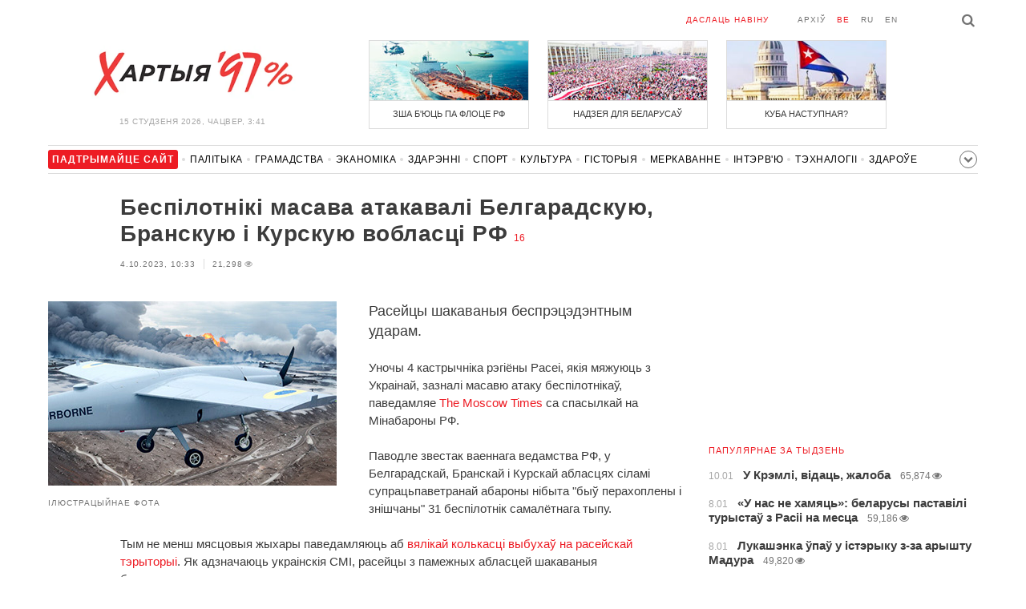

--- FILE ---
content_type: text/html; charset=UTF-8
request_url: https://charter97.org/be/news/2023/10/4/566335/
body_size: 8345
content:
<!doctype html>
<html lang="be">
<head prefix="og: http://ogp.me/ns# fb: http://ogp.me/ns/fb# website: http://ogp.me/ns/website#">

    <!-- Google Tag Manager -->
    <script>(function(w,d,s,l,i){w[l]=w[l]||[];w[l].push({'gtm.start':
                new Date().getTime(),event:'gtm.js'});var f=d.getElementsByTagName(s)[0],
            j=d.createElement(s),dl=l!='dataLayer'?'&l='+l:'';j.async=true;j.src=
            'https://www.googletagmanager.com/gtm.js?id='+i+dl;f.parentNode.insertBefore(j,f);
        })(window,document,'script','dataLayer','GTM-N23B9PW');</script>
    <!-- End Google Tag Manager -->

    <script type='text/javascript' src='https://platform-api.sharethis.com/js/sharethis.js#property=646f8fc9a660b80019d55d3e&product=sop' async='async'></script>

	<meta charset="utf-8">
	<link rel="preconnect" href='//i.c97.org'>
	<link rel="preconnect" href="//vk.com/">
	<link rel="preconnect" href="//www.google.com/">

    <link rel="dns-prefetch" href='//i.c97.org'>
	<link rel="dns-prefetch" href="//vk.com/">
    <link rel="dns-prefetch" href="//www.google.com/">

    <link rel="preload" href="/assets/fonts/fontello.woff2?1613999441583" as="font" crossorigin>

	<title>Беспілотнікі масава атакавалі Белгарадскую, Бранскую і Курскую вобласці РФ - Беларускія навіны - Хартыя&#039;97</title>
	<link rel="canonical"   href="https://charter97.org/be/news/2023/10/4/566335/">
        <link rel="amphtml"     href="https://qnt91x.c97.org/be/news/2023/10/4/566335/">
    
    <link rel="icon" type="image/png" href="/icons/fav-16.png" sizes="16x16">
    <link rel="icon" type="image/png" href="/icons/fav-32.png" sizes="32x32">
    <link rel="icon" type="image/png" href="/icons/fav-96.png" sizes="96x96">

    <meta name="viewport" content="width=device-width, initial-scale=1, maximum-scale=1, user-scalable=no"/>
	<meta name='description' content='Расейцы шакаваныя беспрэцэдэнтным ударам.' />
    <meta property="fb:app_id" content="162415770494925" />
    <meta property="og:type" content="website" />
    <meta property="og:url" content="https://charter97.org/be/news/2023/10/4/566335/" />
    <meta property="og:title" content="Беспілотнікі масава атакавалі Белгарадскую, Бранскую і Курскую вобласці РФ" />
	<meta property="og:description" content="Расейцы шакаваныя беспрэцэдэнтным ударам." />
		<meta property="og:image" content="https://i.c97.org/ai/564070/aux-main-1694928547-20230915_dron_360.jpg" />
	<meta property="og:image:width" content="320" />
	<meta property="og:image:height" content="270" />
	
	<link rel="alternate" type="application/rss+xml" title="RSS 2.0" href="https://charter97.org/rss.php" />

    <link rel="stylesheet" type="text/css" media="screen" href="/assets/1719322174174/styles.min.css">
    <link rel="stylesheet" type="text/css" media="print" href="/assets/1719322174174/css/print.css">

	<!-- Facebook Pixel Code -->
	<script>
		!function(f,b,e,v,n,t,s)
		{if(f.fbq)return;n=f.fbq=function(){n.callMethod?
			n.callMethod.apply(n,arguments):n.queue.push(arguments)};
			if(!f._fbq)f._fbq=n;n.push=n;n.loaded=!0;n.version='2.0';
			n.queue=[];t=b.createElement(e);t.async=!0;
			t.src=v;s=b.getElementsByTagName(e)[0];
			s.parentNode.insertBefore(t,s)}(window, document,'script',
			'https://connect.facebook.net/en_US/fbevents.js');
		fbq('init', '151185665487107');
		fbq('track', 'PageView');
	</script>
	<!-- End Facebook Pixel Code -->
<!--	<script async src="https://pagead2.googlesyndication.com/pagead/js/adsbygoogle.js"></script>-->
<!--	<script>-->
<!--		(adsbygoogle = window.adsbygoogle || []).push({-->
<!--			google_ad_client: "ca-pub-4738140743555043",-->
<!--			enable_page_level_ads: true-->
<!--		});-->
<!--	</script>-->
</head>
<body>
<!-- Google Tag Manager (noscript) -->
<noscript><iframe src="https://www.googletagmanager.com/ns.html?id=GTM-N23B9PW" height="0" width="0"
                  style="display:none;visibility:hidden"></iframe></noscript>
<!-- End Google Tag Manager (noscript) -->
<!-- Global site tag (gtag.js) - Google Analytics -->
<script async src="https://www.googletagmanager.com/gtag/js?id=UA-1956694-1"></script>
<script>
    window.dataLayer = window.dataLayer || [];
    function gtag(){dataLayer.push(arguments);}
    gtag('js', new Date());

    gtag('config', 'UA-1956694-1');
</script>

<!-- BEGIN search -->
<div class="search">
    <div class="l search__in">
        <div class="search__inputs" style="float:left; max-width:800px">
            <script async src="https://cse.google.com/cse.js?cx=016610397726322261255:pjayvc8oqbk"></script>
            <div class="gcse-search"></div>
        </div>
        <a class="search__close js-search-hide" href="#"><i class="icon-cancel"></i>схаваць</a>
    </div>
</div>
<!-- END search -->

<!-- BEGIN l -->
<div class="l l_article">
	<!-- BEGIN header -->
	<header class="header">
		<div class="header__right">
			<a class="logo" href="/be/news/">Хартыя_</a>
			<span class="header__date">
				15 студзеня 2026,
				Чацвер,
				3:41			</span>
		</div>
		<div class="header__main">
			<div class="header__top">
				<a class="header__top-item send-news" href="/be/prepare-news/">даслаць навіну</a>
				<a class="header__top-item header_btn_archive" href="/be/news/2026/1/15/">Архіў</a>
				<div class="header__top-item lang">
					<a href="/be/news/" class="is-active">be</a>
					<a href="/ru/news/" class="">ru</a>
					<a href="/en/news/" class="">en</a>
				</div>
                <a class="icon-search js-search-show"></a>
			</div>
			    <ul class="header__topnews">
        				<li>
                    <a href="/be/news/2026/1/7/669176/" >
						<!--<img width="100%" alt="ЗША б&#039;юць па флоце РФ" loading="lazy" src="https://i.c97.org/hb/669176.jpg?94">-->
						<img width="100%" alt="ЗША б&#039;юць па флоце РФ" loading="lazy" src="https://r2.c97.org/hb/669176.jpg?94">
						<span>ЗША б&#039;юць па флоце РФ</span>
                    </a>
                </li>
							<li class="header__topnews_mid">
                    <a href="/be/news/2026/1/3/668711/" >
						<!--<img width="100%" alt="Надзея для беларусаў" loading="lazy" src="https://i.c97.org/hb/668711.jpg?94">-->
						<img width="100%" alt="Надзея для беларусаў" loading="lazy" src="https://r2.c97.org/hb/668711.jpg?94">
						<span>Надзея для беларусаў</span>
                    </a>
                </li>
							<li>
                    <a href="/be/news/2026/1/6/669046/" >
						<!--<img width="100%" alt="Куба наступная?" loading="lazy" src="https://i.c97.org/hb/669046.jpg?94">-->
						<img width="100%" alt="Куба наступная?" loading="lazy" src="https://r2.c97.org/hb/669046.jpg?94">
						<span>Куба наступная?</span>
                    </a>
                </li>
					</ul>
			</div>
	</header>
	<!-- END header -->

<div id="mobile-donate">
    <a class="support" target="_blank" href="/be/news/2024/6/25/600308/">Падтрымайце<br> сайт</a>
    <a href="/be/news/2020/5/3/375089/">Сім сім,<br> Хартыя 97!</a>
</div>
<div id="header_categories">
	<div class="button icon-down-open"><span>Рубрыкі</span></div>
	<ul>
        <li class="support">
            <a href="/be/news/2024/6/25/600308/" target="_blank"><span>Падтрымайце сайт</span></a>
        </li>

                                <li><a href="/be/news/politics/">Палітыка</a></li>
                                <li><a href="/be/news/society/">Грамадства</a></li>
                                <li><a href="/be/news/economics/">Эканоміка</a></li>
                                <li><a href="/be/news/events/">Здарэннi</a></li>
                                <li><a href="/be/news/sport/">Спорт</a></li>
                                <li><a href="/be/news/culture/">Культура</a></li>
                                <li><a href="/be/news/history/">Гісторыя</a></li>
                                <li><a href="/be/news/opinion/">Меркаванне</a></li>
                                <li><a href="/be/news/interview/">Інтэрв&#039;ю</a></li>
                                <li><a href="/be/news/hi-tech/">Тэхналогіі</a></li>
                                <li><a href="/be/news/health/">Здароўе</a></li>
                                <li><a href="/be/news/auto/">Аўта</a></li>
                                <li><a href="/be/news/leisure/">Адпачынак</a></li>
                                <li><a href="/be/news/hottopic/solidarity/">Абыход Блакіроўкі І Салідарнасць</a></li>
                                <li><a href="/be/news/hottopic/covid-19/">Каронавірус</a></li>
                                <li><a href="/be/news/hottopic/belarus-in-nato/">Беларусь у NATO</a></li>
        	</ul>
</div>

<div class="main-wrap">
	<div class="l-main">
		<div class="google_article_top">
	<!-- adaptive_article_top_728x90 -->
<ins class="adsbygoogle"
     style="display:block"
     data-ad-client="ca-pub-4738140743555043"
     data-ad-slot="7204972813"
     data-ad-format="auto"></ins>
<script>(adsbygoogle = window.adsbygoogle || []).push({});</script></div>
<article class="article" data-article_id="566335" style="margin-top:0px;">
	<header class="article__header">

		<h1>Беспілотнікі масава атакавалі Белгарадскую, Бранскую і Курскую вобласці РФ</h1>
		<a href="/be/news/2023/10/4/566335/comments/#comments" class="news__counter">16</a>
		<ul class="article__info">
						<li>4.10.2023, 10:33							</li>
			<li><span class="news__views">21,298<i class="icon-eye"></i></span></li>		</ul>
	</header>

			<figure class="article__left article__photo">
			<img alt="Беспілотнікі масава атакавалі Белгарадскую, Бранскую і Курскую вобласці РФ" src="https://i.c97.org/ai/564070/aux-main-1694928547-20230915_dron_360.jpg" />
							<figcaption>ІЛЮСТРАЦЫЙНАЕ ФОТА</figcaption>
					</figure>
	
	<p class="lead">Расейцы шакаваныя беспрэцэдэнтным ударам.</p>

	<div class="social social_placehold">
        <!-- ShareThis BEGIN -->
        <div class="sharethis-inline-share-buttons"></div>
        <!-- ShareThis END -->
	</div>

	
	<p>Уночы 4 кастрычніка рэгіёны Расеі, якія мяжуюць з Украінай, зазналі масавю атаку беспілотнікаў, паведамляе <a target="_blank" href=https://www.moscowtimes.ru/2023/10/04/belgorodskuyu-bryanskuyu-i-kurskuyu-oblasti-massovo-atakovali-bespilotniki-a108808>The Moscow Times</a> са спасылкай на Мінабароны РФ.</p><p>Паводле звестак ваеннага ведамства РФ, у Белгарадскай, Бранскай і Курскай абласцях сіламі супрацьпаветранай абароны нібыта "быў перахоплены і знішчаны" 31 беспілотнік самалётнага тыпу.</p><p>Тым не менш мясцовыя жыхары паведамляюць аб <a target="_blank" href=/be/news/2023/10/4/566309/>вялікай колькасці выбухаў на расейскай тэрыторыі</a>. Як адзначаюць украінскія СМІ, расейцы з памежных абласцей шакаваныя беспрэцэдэнтным ударам.</p><p>Больш за ўсё дронаў прыляцела ў Белгарадскую вобласць. Як паведаміў губернатар рэгіёну <b>Вячаслаў Гладкоў</b>, усяго было збіта «блізу 19 аб'ектаў».</p><p>«Разбурэнні ад падзення абломкаў зараз удакладняюцца. Пакуль бачым, што пашкоджаны адміністрацыйны будынак у горадзе Белгарадзе і ў сяле Шышына ў адным з дамоў выбітыя вокны, пашкоджаныя 3 аўтамабілі», - напісаў Гладкоў на сваёй старонцы ва «ВКонтакте».</p><p>Губернатар Бранскай вобласці <b>Аляксандр Багамаз</b> паведаміў пра адзін «збіты беспілотнік». «Сіламі СПА Міністэрства абароны РФ над Бранскім раёнам знішчаны беспілотны лятальны апарат самалётнага тыпу», - напісаў Багамаз у сваім тэлеграм-канале.</p><p>Таксама ён распавёў аб абстрэле чатырох раёнаў вобласці - Сеўскага, Пагарскага, Клімаўскага і Трубчэўскага - касетнымі боепрыпасамі.</p><p>Кіраўнік Курскай вобласці <b>Раман Старавойт</b> сітуацыю пасля прылёту дронаў не каментаваў.</p><p>З пачатку вайны ва Украіне расейскія рэгіёны рэгулярна зазнаюць атакі беспілотнікаў, але часцей пад удары трапляюць Белгарадская і Бранская вобласці.</p><p>Узброеныя сілы Украіны ажыццявілі самы масавы напад беспілотнікамі 25 жніўня. Тады 42 робаты прыляцелі ў акупаваны Крым. Аднак, як сцвярджала Мінабароны РФ, усе яны былі збітыя СПА і задушаныя сістэмамі радыёэлектроннай барацьбы.</p><p>Уночы з 20 на 21 верасня Украіна атакавала Курскую, Белгарадскую і Арлоўскую вобласці, а таксама Крым 19 беспілотнікамі. 25 верасня дроны былі збітыя над Курскай, Бранскай, Тульскай і Белгародскай абласцямі.</p>
	
    
    
    <div id="donate-article">
        <a href="https://www.patreon.com/Charter97">
            <b class="icon-patreon">PATREON</b>
            Падтрымайце сайт        </a>

                    <a href="https://t.me/charter97_org">
    <b class="icon-telegram">«Хартыя-97»</b>
    падпісвайцеся на канал
</a>
        
        
            </div>

    <div id="article-comment-btns">
                    <a href="/be/news/2023/10/4/566335/comments/">Напісаць каментар                <span>16</span>            </a>
            </div>

    
    <div class="article-subscription">
        <h3>Таксама сачыце за акаўнтамі <b>Charter97.org</b> у сацыяльных сетках</h3>
        <ul>
    <li><a target="_blank" class="icon-facebook-1" href="https://www.facebook.com/charter97.org">Facebook</a></li>
    <li><a target="_blank" class="icon-video" href="https://www.youtube.com/user/Charter97video">YouTube</a></li>
    <li><a target="_blank" class="icon-x-twitter" href="https://twitter.com/charter_97">X.com</a></li>
    <li><a target="_blank" class="icon-vk" href="https://vk.com/charter_97">vkontakte</a></li>
    <li><a target="_blank" class="icon-odnoklassniki" href="https://ok.ru/charter97">ok.ru</a></li>
    <li><a target="_blank" class="icon-instagram" href="https://www.instagram.com/charter97org/?hl=be">Instagram</a></li>
    <li><a target="_blank" class="icon-rss" href="/be/page/rss/">RSS</a></li>
    <li><a target="_blank" class="icon-telegram" href="https://t.me/charter97_org">Telegram</a></li>
</ul>
    </div>

</article>

<div class="comments__head">
	<center><!-- !2 adaptive_article_728x90 -->
<ins class="adsbygoogle"
	 style="display:block"
	 data-ad-client="ca-pub-4738140743555043"
	 data-ad-slot="1701571215"
	 data-ad-format="auto"></ins>
<script>(adsbygoogle = window.adsbygoogle || []).push({});</script></center>
</div>

<div class="article">
	<footer class="article__footer" style="margin-top:0px">
		
        <div class="article__footer-bottom">
			<span>
				Ёсць што дадаць?				<a href="/be/prepare-news/">Напішыце нам</a>
			</span>
		</div>

		<div class="article__footer last-news-mk">
	<h3 class="title" style="cursor: pointer;">Апошнія навіны</h3>
	<span class="news__counter news__counter_square"  style="cursor: pointer; display: none;"></span>
	<ul class="article__footer-news-list show-news-mk">

		<li data-ai="669997">
			<a href="/be/news/2026/1/15/669997/"  >
				<span class="news__time">2:31</span>
				<strong class="news__title">Названы невідавочны фактар, які запавольвае мысленне ў пажылых людзей</strong>
			</a>
		</li>
		<li data-ai="669996">
			<a href="/be/news/2026/1/15/669996/"  >
				<span class="news__time">1:06</span>
				<strong class="news__title">Памёр былы прэзідэнт Кіпра</strong>
			</a>
		</li>
		<li data-ai="669995">
			<a href="/be/news/2026/1/14/669995/"  >
				<span class="news__time">23:54</span>
				<strong class="news__title">Трампу прадставілі спіс мэтаў для ўдару па Іране</strong>
			</a>
		</li>
		<li data-ai="669994">
			<a href="/be/news/2026/1/14/669994/"  >
				<span class="news__time">23:38</span>
				<strong class="news__title">У Каспійскім моры пацярпела бедства іранскае судна</strong>
			</a>
		</li>
		<li data-ai="669993">
			<a href="/be/news/2026/1/14/669993/"  >
				<span class="news__time">23:30</span>
				<strong class="news__title">У Лівіі мужчына атрымаў тэлефоны Nokia, заказаныя ім 16 гадоў таму</strong>
			</a>
		</li>
		<li data-ai="669992">
			<a href="/be/news/2026/1/14/669992/"  >
				<span class="news__time">23:15</span>
				<strong class="news__title">ЗСУ за 48 гадзін знішчылі шэсць расійскіх ЗРК у тыле ворага</strong>
			</a>
		</li>
		<li data-ai="669991">
			<a href="/be/news/2026/1/14/669991/"  >
				<span class="news__time">23:06</span>
				<strong class="news__title">Індыя заклікала сваіх грамадзян пакінуць Іран</strong>
			</a>
		</li>
		<li data-ai="669990">
			<a href="/be/news/2026/1/14/669990/"  >
				<span class="news__time">23:01</span>
				<strong class="news__title">Навукоўцы раскрылі сакрэт здароўя бразільскіх доўгажыхароў</strong>
			</a>
		</li>
		<li data-ai="669989">
			<a href="/be/news/2026/1/14/669989/"  >
				<span class="news__time">22:52</span>
				<strong class="news__title">Запасы нафты ў ЗША выраслі</strong>
			</a>
		</li>
		<li data-ai="669988">
			<a href="/be/news/2026/1/14/669988/"  >
				<span class="news__time">22:41</span>
				<strong class="news__title">Украінцы скрыжавалі мотаблок і BMW X5</strong>
			</a>
		</li>
	</ul>

	<ul class="uploaded-news-mk" style="display:none;">
	</ul>
</div>

	</footer>
	<!-- END article footer -->
</div>
		<script async src="https://pagead2.googlesyndication.com/pagead/js/adsbygoogle.js"></script>
<ins class="adsbygoogle"
	 style="display:block"
	 data-ad-format="autorelaxed"
	 data-ad-client="ca-pub-4738140743555043"
	 data-ad-slot="1796982039"></ins>
<script>
	(adsbygoogle = window.adsbygoogle || []).push({});
</script>	</div>
	<div class="l-sidebar">
		<div class="l-sidebar__inner inner-page">
			<div class="b weather">
	<!-- DEPRECATED: adaptive_300х600_top_right -->
	<ins class="adsbygoogle"
		style="display:block"
		data-ad-client="ca-pub-4738140743555043"
		data-ad-slot="2063974814"
		data-ad-format="auto"></ins>
	<script>(adsbygoogle = window.adsbygoogle || []).push({});</script>
</div>						
						
			<div class="b news news_week responsive">
	<h3 class="title">папулярнае за тыдзень</h3>
	<ul>
		<li>
			<a href="/be/news/2026/1/10/669495/"  >
				<span class="news__time">10.01</span>
				<strong class="news__title">У Крэмлі, відаць, жалоба</strong>
				<span class="news__views">65,874<i class="icon-eye"></i></span>			</a>
		</li>
		<li>
			<a href="/be/news/2026/1/8/669278/"  >
				<span class="news__time">8.01</span>
				<strong class="news__title">«У нас не хамяць»: беларусы паставілі турыстаў з Расіі на месца</strong>
				<span class="news__views">59,186<i class="icon-eye"></i></span>			</a>
		</li>
		<li>
			<a href="/be/news/2026/1/8/669317/"  >
				<span class="news__time">8.01</span>
				<strong class="news__title">Лукашэнка ўпаў у істэрыку з-за арышту Мадура</strong>
				<span class="news__views">49,820<i class="icon-eye"></i></span>			</a>
		</li>
		<li>
			<a href="/be/news/2026/1/11/669598/"  >
				<span class="news__time">11.01</span>
				<strong class="news__title">Захоп Мадура: ЗША ўжылі загадкавую зброю</strong>
				<span class="news__views">47,488<i class="icon-eye"></i></span>			</a>
		</li>
		<li>
			<a href="/be/news/2026/1/12/669657/"  >
				<span class="news__time">12.01</span>
				<strong class="news__title">У МІ6 патлумачылі, як адрозніць двайнікоў ад сапраўднага Пуціна</strong>
				<span class="news__views">47,068<i class="icon-eye"></i></span>			</a>
		</li>
		<li>
			<a href="/be/news/2026/1/12/669720/"  >
				<span class="news__time">12.01</span>
				<strong class="news__title">Трамп паставіў кропку ў пытанні памілавання Мадура</strong>
				<span class="news__views">45,838<i class="icon-eye"></i></span>			</a>
		</li>
		<li>
			<a href="/be/news/2026/1/14/669909/"  >
				<span class="news__time">14.01</span>
				<strong class="news__title">«Сімптомы хваробы ў Лукашэнкі ўзмацніліся многакроць»</strong>
				<span class="news__views">42,754<i class="icon-eye"></i></span>			</a>
		</li>
	</ul>
</div>
<div class="b opinion">
    <h3 class="title">
        <a href="/be/news/opinion/">Меркаванне</a>
    </h3>

        <a href="/be/news/2026/1/14/669949/"  class="opinion__item">
                <div class="opinion__pic">
            <img src="https://i.c97.org/ai/318364/aux-small-1546250519-aux-head-1528137997-nevzlin_s.jpg" loading="lazy" alt="Мнімная веліч">
        </div>
                <div class="opinion__content">
            <strong class="news__title">Мнімная веліч</strong>
            <span class="opinion__author">Леанід Невзлін</span>
        </div>
    </a>
        <a href="/be/news/2026/1/13/669812/"  class="opinion__item">
                <div class="opinion__pic">
            <img src="https://i.c97.org/ai/527492/aux-small-1670564908-20221209_galyamov_120.jpg" loading="lazy" alt="Знакавая дата">
        </div>
                <div class="opinion__content">
            <strong class="news__title">Знакавая дата</strong>
            <span class="opinion__author">Аббас Галлямов</span>
        </div>
    </a>
        <a href="/be/news/2026/1/10/669504/"  class="opinion__item">
                <div class="opinion__pic">
            <img src="https://i.c97.org/ai/669504/aux-small-1768048359-20260110_Putin_Oreshnik_120.jpg" loading="lazy" alt="Навошта Пуцін зноў дастаў «Арэшнік»?">
        </div>
                <div class="opinion__content">
            <strong class="news__title">Навошта Пуцін зноў дастаў «Арэшнік»?</strong>
            <span class="opinion__author">Пётр Алешчук</span>
        </div>
    </a>
        <a href="/be/news/2026/1/9/669369/"  class="opinion__item">
                <div class="opinion__pic">
            <img src="https://i.c97.org/p/articles/ai-217505-aux-small-20160809_halip_s.jpg" loading="lazy" alt="Працэс пайшоў">
        </div>
                <div class="opinion__content">
            <strong class="news__title">Працэс пайшоў</strong>
            <span class="opinion__author">Ірына Халіп</span>
        </div>
    </a>
    </div>
			
			<div class="google_ads_bottom_no">
				<div style="margin: 0 0 10px 0;">
	<!-- !6 adaptive_300х600_bottom_right -->
	<ins class="adsbygoogle"
		 style="display:block"
		 data-ad-client="ca-pub-4738140743555043"
		 data-ad-slot="6075372014"
		 data-ad-format="vertical"></ins>
	<script>(adsbygoogle = window.adsbygoogle || []).push({});</script>
</div>
			</div>
												
			<div class="google_ads_bottom_no">
							</div>
			
																				</div>
	</div>
</div>

	<footer class="footer">
		<div class="footer_categories">
    <ul>
                                <li><a href="/be/news/politics/">Палітыка</a></li>
                                <li><a href="/be/news/society/">Грамадства</a></li>
                                <li><a href="/be/news/economics/">Эканоміка</a></li>
                                <li><a href="/be/news/events/">Здарэннi</a></li>
                                <li><a href="/be/news/sport/">Спорт</a></li>
                                <li><a href="/be/news/culture/">Культура</a></li>
                                <li><a href="/be/news/history/">Гісторыя</a></li>
                                <li><a href="/be/news/opinion/">Меркаванне</a></li>
                                <li><a href="/be/news/interview/">Інтэрв&#039;ю</a></li>
                                <li><a href="/be/news/hi-tech/">Тэхналогіі</a></li>
                                <li><a href="/be/news/health/">Здароўе</a></li>
                                <li><a href="/be/news/auto/">Аўта</a></li>
                                <li><a href="/be/news/leisure/">Адпачынак</a></li>
                                <li><a href="/be/news/hottopic/solidarity/">Абыход Блакіроўкі І Салідарнасць</a></li>
                                <li><a href="/be/news/hottopic/covid-19/">Каронавірус</a></li>
                                <li><a href="/be/news/hottopic/belarus-in-nato/">Беларусь у NATO</a></li>
            </ul>
</div>
		<div class="wrapper-sponsors">
    <div><img alt="Partner logo" src="/assets/1719322174174/img/partner/02.png" loading="lazy" ></div>
    <div><img alt="Partner logo" src="/assets/1719322174174/img/partner/04.png" loading="lazy" ></div>
    <div><img alt="Partner logo" src="/assets/1719322174174/img/partner/18.png" loading="lazy" ></div>
    <div><img alt="Partner logo" src="/assets/1719322174174/img/partner/06.png" loading="lazy" ></div>
    <div><img alt="Partner logo" src="/assets/1719322174174/img/partner/10.png" loading="lazy" ></div>
    <div><img alt="Partner logo" src="/assets/1719322174174/img/partner/11.png" loading="lazy" ></div>
    <div><img alt="Partner logo" src="/assets/1719322174174/img/partner/13.jpg" loading="lazy" ></div>
    <div><img alt="Partner logo" src="/assets/1719322174174/img/partner/14.jpg" loading="lazy" ></div>
    <div><img alt="Partner logo" src="/assets/1719322174174/img/partner/03.png" loading="lazy" ></div>
    <div><img alt="Partner logo" src="/assets/1719322174174/img/partner/15.png" loading="lazy" ></div>
    <div><img alt="Partner logo" src="/assets/1719322174174/img/partner/16.png" loading="lazy" ></div>
    <div><img alt="Partner logo" src="/assets/1719322174174/img/partner/17.png" loading="lazy" ></div>
</div>

		<div class="footer__bottom">
						<div class="footer__copy">
				<p>© 1998–2026 <i>Х</i>артыя<i>’97</i> <a href="https://charter97.org">www.charter97.org</a><br />



				<br />
				Пры выкарыстанні матэрыялаў сайта спасылка на прэс-цэнтр Хартыi'97 абавязковая.<br />Выдаўца: Charter97.org у Варшаве: <a href='mailto:charter97@gmail.com'>charter97@gmail.com</a>
                		<br /> ISSN 2543-4969
				</p>



<!--LiveInternet counter--><a href="//www.liveinternet.ru/click"
target="_blank"><img id="licnt0B87" width="88" height="15" style="border:0"
title="LiveInternet: показано число посетителей за сегодня"
src="[data-uri]"
alt=""/></a><script>(function(d,s){d.getElementById("licnt0B87").src=
"//counter.yadro.ru/hit?t26.6;r"+escape(d.referrer)+
((typeof(s)=="undefined")?"":";s"+s.width+"*"+s.height+"*"+
(s.colorDepth?s.colorDepth:s.pixelDepth))+";u"+escape(d.URL)+
";h"+escape(d.title.substring(0,150))+";"+Math.random()})
(document,screen)</script><!--/LiveInternet-->
			</div>
					</div>
	</footer>
</div>
<!-- END l -->
<div class="js-gototop gototop">▲</div>

<script>
(adsbygoogle = window.adsbygoogle || []).push({
google_ad_client: 'ca-pub-4738140743555043',
enable_page_level_ads: {google_ad_channel: '7024465219'},
interstitials: true,
overlays: true
});
</script>


<script src="/assets/1719322174174/scripts.min.js"></script>

<script async src="https://pagead2.googlesyndication.com/pagead/js/adsbygoogle.js"></script>
</body></html>


--- FILE ---
content_type: text/html; charset=UTF-8
request_url: https://hit.c97.org/counter/566335
body_size: -260
content:
10650

--- FILE ---
content_type: text/html; charset=utf-8
request_url: https://www.google.com/recaptcha/api2/aframe
body_size: 114
content:
<!DOCTYPE HTML><html><head><meta http-equiv="content-type" content="text/html; charset=UTF-8"></head><body><script nonce="NW87NXCYrvdH4Mla-vxYJg">/** Anti-fraud and anti-abuse applications only. See google.com/recaptcha */ try{var clients={'sodar':'https://pagead2.googlesyndication.com/pagead/sodar?'};window.addEventListener("message",function(a){try{if(a.source===window.parent){var b=JSON.parse(a.data);var c=clients[b['id']];if(c){var d=document.createElement('img');d.src=c+b['params']+'&rc='+(localStorage.getItem("rc::a")?sessionStorage.getItem("rc::b"):"");window.document.body.appendChild(d);sessionStorage.setItem("rc::e",parseInt(sessionStorage.getItem("rc::e")||0)+1);localStorage.setItem("rc::h",'1768437665625');}}}catch(b){}});window.parent.postMessage("_grecaptcha_ready", "*");}catch(b){}</script></body></html>